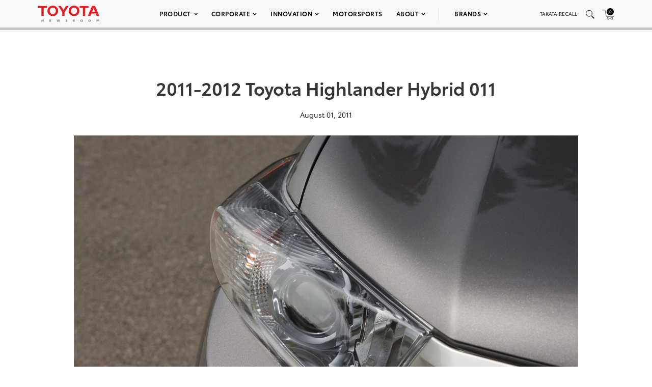

--- FILE ---
content_type: text/html; charset=utf-8
request_url: https://www.google.com/recaptcha/api2/anchor?ar=1&k=6Ldl55gUAAAAAODWLNyPR_2KfYHNm-DfOveo0xfH&co=aHR0cHM6Ly9wcmVzc3Jvb20udG95b3RhLmNvbTo0NDM.&hl=en&v=N67nZn4AqZkNcbeMu4prBgzg&size=normal&anchor-ms=20000&execute-ms=30000&cb=lasrs2e0bpmq
body_size: 49440
content:
<!DOCTYPE HTML><html dir="ltr" lang="en"><head><meta http-equiv="Content-Type" content="text/html; charset=UTF-8">
<meta http-equiv="X-UA-Compatible" content="IE=edge">
<title>reCAPTCHA</title>
<style type="text/css">
/* cyrillic-ext */
@font-face {
  font-family: 'Roboto';
  font-style: normal;
  font-weight: 400;
  font-stretch: 100%;
  src: url(//fonts.gstatic.com/s/roboto/v48/KFO7CnqEu92Fr1ME7kSn66aGLdTylUAMa3GUBHMdazTgWw.woff2) format('woff2');
  unicode-range: U+0460-052F, U+1C80-1C8A, U+20B4, U+2DE0-2DFF, U+A640-A69F, U+FE2E-FE2F;
}
/* cyrillic */
@font-face {
  font-family: 'Roboto';
  font-style: normal;
  font-weight: 400;
  font-stretch: 100%;
  src: url(//fonts.gstatic.com/s/roboto/v48/KFO7CnqEu92Fr1ME7kSn66aGLdTylUAMa3iUBHMdazTgWw.woff2) format('woff2');
  unicode-range: U+0301, U+0400-045F, U+0490-0491, U+04B0-04B1, U+2116;
}
/* greek-ext */
@font-face {
  font-family: 'Roboto';
  font-style: normal;
  font-weight: 400;
  font-stretch: 100%;
  src: url(//fonts.gstatic.com/s/roboto/v48/KFO7CnqEu92Fr1ME7kSn66aGLdTylUAMa3CUBHMdazTgWw.woff2) format('woff2');
  unicode-range: U+1F00-1FFF;
}
/* greek */
@font-face {
  font-family: 'Roboto';
  font-style: normal;
  font-weight: 400;
  font-stretch: 100%;
  src: url(//fonts.gstatic.com/s/roboto/v48/KFO7CnqEu92Fr1ME7kSn66aGLdTylUAMa3-UBHMdazTgWw.woff2) format('woff2');
  unicode-range: U+0370-0377, U+037A-037F, U+0384-038A, U+038C, U+038E-03A1, U+03A3-03FF;
}
/* math */
@font-face {
  font-family: 'Roboto';
  font-style: normal;
  font-weight: 400;
  font-stretch: 100%;
  src: url(//fonts.gstatic.com/s/roboto/v48/KFO7CnqEu92Fr1ME7kSn66aGLdTylUAMawCUBHMdazTgWw.woff2) format('woff2');
  unicode-range: U+0302-0303, U+0305, U+0307-0308, U+0310, U+0312, U+0315, U+031A, U+0326-0327, U+032C, U+032F-0330, U+0332-0333, U+0338, U+033A, U+0346, U+034D, U+0391-03A1, U+03A3-03A9, U+03B1-03C9, U+03D1, U+03D5-03D6, U+03F0-03F1, U+03F4-03F5, U+2016-2017, U+2034-2038, U+203C, U+2040, U+2043, U+2047, U+2050, U+2057, U+205F, U+2070-2071, U+2074-208E, U+2090-209C, U+20D0-20DC, U+20E1, U+20E5-20EF, U+2100-2112, U+2114-2115, U+2117-2121, U+2123-214F, U+2190, U+2192, U+2194-21AE, U+21B0-21E5, U+21F1-21F2, U+21F4-2211, U+2213-2214, U+2216-22FF, U+2308-230B, U+2310, U+2319, U+231C-2321, U+2336-237A, U+237C, U+2395, U+239B-23B7, U+23D0, U+23DC-23E1, U+2474-2475, U+25AF, U+25B3, U+25B7, U+25BD, U+25C1, U+25CA, U+25CC, U+25FB, U+266D-266F, U+27C0-27FF, U+2900-2AFF, U+2B0E-2B11, U+2B30-2B4C, U+2BFE, U+3030, U+FF5B, U+FF5D, U+1D400-1D7FF, U+1EE00-1EEFF;
}
/* symbols */
@font-face {
  font-family: 'Roboto';
  font-style: normal;
  font-weight: 400;
  font-stretch: 100%;
  src: url(//fonts.gstatic.com/s/roboto/v48/KFO7CnqEu92Fr1ME7kSn66aGLdTylUAMaxKUBHMdazTgWw.woff2) format('woff2');
  unicode-range: U+0001-000C, U+000E-001F, U+007F-009F, U+20DD-20E0, U+20E2-20E4, U+2150-218F, U+2190, U+2192, U+2194-2199, U+21AF, U+21E6-21F0, U+21F3, U+2218-2219, U+2299, U+22C4-22C6, U+2300-243F, U+2440-244A, U+2460-24FF, U+25A0-27BF, U+2800-28FF, U+2921-2922, U+2981, U+29BF, U+29EB, U+2B00-2BFF, U+4DC0-4DFF, U+FFF9-FFFB, U+10140-1018E, U+10190-1019C, U+101A0, U+101D0-101FD, U+102E0-102FB, U+10E60-10E7E, U+1D2C0-1D2D3, U+1D2E0-1D37F, U+1F000-1F0FF, U+1F100-1F1AD, U+1F1E6-1F1FF, U+1F30D-1F30F, U+1F315, U+1F31C, U+1F31E, U+1F320-1F32C, U+1F336, U+1F378, U+1F37D, U+1F382, U+1F393-1F39F, U+1F3A7-1F3A8, U+1F3AC-1F3AF, U+1F3C2, U+1F3C4-1F3C6, U+1F3CA-1F3CE, U+1F3D4-1F3E0, U+1F3ED, U+1F3F1-1F3F3, U+1F3F5-1F3F7, U+1F408, U+1F415, U+1F41F, U+1F426, U+1F43F, U+1F441-1F442, U+1F444, U+1F446-1F449, U+1F44C-1F44E, U+1F453, U+1F46A, U+1F47D, U+1F4A3, U+1F4B0, U+1F4B3, U+1F4B9, U+1F4BB, U+1F4BF, U+1F4C8-1F4CB, U+1F4D6, U+1F4DA, U+1F4DF, U+1F4E3-1F4E6, U+1F4EA-1F4ED, U+1F4F7, U+1F4F9-1F4FB, U+1F4FD-1F4FE, U+1F503, U+1F507-1F50B, U+1F50D, U+1F512-1F513, U+1F53E-1F54A, U+1F54F-1F5FA, U+1F610, U+1F650-1F67F, U+1F687, U+1F68D, U+1F691, U+1F694, U+1F698, U+1F6AD, U+1F6B2, U+1F6B9-1F6BA, U+1F6BC, U+1F6C6-1F6CF, U+1F6D3-1F6D7, U+1F6E0-1F6EA, U+1F6F0-1F6F3, U+1F6F7-1F6FC, U+1F700-1F7FF, U+1F800-1F80B, U+1F810-1F847, U+1F850-1F859, U+1F860-1F887, U+1F890-1F8AD, U+1F8B0-1F8BB, U+1F8C0-1F8C1, U+1F900-1F90B, U+1F93B, U+1F946, U+1F984, U+1F996, U+1F9E9, U+1FA00-1FA6F, U+1FA70-1FA7C, U+1FA80-1FA89, U+1FA8F-1FAC6, U+1FACE-1FADC, U+1FADF-1FAE9, U+1FAF0-1FAF8, U+1FB00-1FBFF;
}
/* vietnamese */
@font-face {
  font-family: 'Roboto';
  font-style: normal;
  font-weight: 400;
  font-stretch: 100%;
  src: url(//fonts.gstatic.com/s/roboto/v48/KFO7CnqEu92Fr1ME7kSn66aGLdTylUAMa3OUBHMdazTgWw.woff2) format('woff2');
  unicode-range: U+0102-0103, U+0110-0111, U+0128-0129, U+0168-0169, U+01A0-01A1, U+01AF-01B0, U+0300-0301, U+0303-0304, U+0308-0309, U+0323, U+0329, U+1EA0-1EF9, U+20AB;
}
/* latin-ext */
@font-face {
  font-family: 'Roboto';
  font-style: normal;
  font-weight: 400;
  font-stretch: 100%;
  src: url(//fonts.gstatic.com/s/roboto/v48/KFO7CnqEu92Fr1ME7kSn66aGLdTylUAMa3KUBHMdazTgWw.woff2) format('woff2');
  unicode-range: U+0100-02BA, U+02BD-02C5, U+02C7-02CC, U+02CE-02D7, U+02DD-02FF, U+0304, U+0308, U+0329, U+1D00-1DBF, U+1E00-1E9F, U+1EF2-1EFF, U+2020, U+20A0-20AB, U+20AD-20C0, U+2113, U+2C60-2C7F, U+A720-A7FF;
}
/* latin */
@font-face {
  font-family: 'Roboto';
  font-style: normal;
  font-weight: 400;
  font-stretch: 100%;
  src: url(//fonts.gstatic.com/s/roboto/v48/KFO7CnqEu92Fr1ME7kSn66aGLdTylUAMa3yUBHMdazQ.woff2) format('woff2');
  unicode-range: U+0000-00FF, U+0131, U+0152-0153, U+02BB-02BC, U+02C6, U+02DA, U+02DC, U+0304, U+0308, U+0329, U+2000-206F, U+20AC, U+2122, U+2191, U+2193, U+2212, U+2215, U+FEFF, U+FFFD;
}
/* cyrillic-ext */
@font-face {
  font-family: 'Roboto';
  font-style: normal;
  font-weight: 500;
  font-stretch: 100%;
  src: url(//fonts.gstatic.com/s/roboto/v48/KFO7CnqEu92Fr1ME7kSn66aGLdTylUAMa3GUBHMdazTgWw.woff2) format('woff2');
  unicode-range: U+0460-052F, U+1C80-1C8A, U+20B4, U+2DE0-2DFF, U+A640-A69F, U+FE2E-FE2F;
}
/* cyrillic */
@font-face {
  font-family: 'Roboto';
  font-style: normal;
  font-weight: 500;
  font-stretch: 100%;
  src: url(//fonts.gstatic.com/s/roboto/v48/KFO7CnqEu92Fr1ME7kSn66aGLdTylUAMa3iUBHMdazTgWw.woff2) format('woff2');
  unicode-range: U+0301, U+0400-045F, U+0490-0491, U+04B0-04B1, U+2116;
}
/* greek-ext */
@font-face {
  font-family: 'Roboto';
  font-style: normal;
  font-weight: 500;
  font-stretch: 100%;
  src: url(//fonts.gstatic.com/s/roboto/v48/KFO7CnqEu92Fr1ME7kSn66aGLdTylUAMa3CUBHMdazTgWw.woff2) format('woff2');
  unicode-range: U+1F00-1FFF;
}
/* greek */
@font-face {
  font-family: 'Roboto';
  font-style: normal;
  font-weight: 500;
  font-stretch: 100%;
  src: url(//fonts.gstatic.com/s/roboto/v48/KFO7CnqEu92Fr1ME7kSn66aGLdTylUAMa3-UBHMdazTgWw.woff2) format('woff2');
  unicode-range: U+0370-0377, U+037A-037F, U+0384-038A, U+038C, U+038E-03A1, U+03A3-03FF;
}
/* math */
@font-face {
  font-family: 'Roboto';
  font-style: normal;
  font-weight: 500;
  font-stretch: 100%;
  src: url(//fonts.gstatic.com/s/roboto/v48/KFO7CnqEu92Fr1ME7kSn66aGLdTylUAMawCUBHMdazTgWw.woff2) format('woff2');
  unicode-range: U+0302-0303, U+0305, U+0307-0308, U+0310, U+0312, U+0315, U+031A, U+0326-0327, U+032C, U+032F-0330, U+0332-0333, U+0338, U+033A, U+0346, U+034D, U+0391-03A1, U+03A3-03A9, U+03B1-03C9, U+03D1, U+03D5-03D6, U+03F0-03F1, U+03F4-03F5, U+2016-2017, U+2034-2038, U+203C, U+2040, U+2043, U+2047, U+2050, U+2057, U+205F, U+2070-2071, U+2074-208E, U+2090-209C, U+20D0-20DC, U+20E1, U+20E5-20EF, U+2100-2112, U+2114-2115, U+2117-2121, U+2123-214F, U+2190, U+2192, U+2194-21AE, U+21B0-21E5, U+21F1-21F2, U+21F4-2211, U+2213-2214, U+2216-22FF, U+2308-230B, U+2310, U+2319, U+231C-2321, U+2336-237A, U+237C, U+2395, U+239B-23B7, U+23D0, U+23DC-23E1, U+2474-2475, U+25AF, U+25B3, U+25B7, U+25BD, U+25C1, U+25CA, U+25CC, U+25FB, U+266D-266F, U+27C0-27FF, U+2900-2AFF, U+2B0E-2B11, U+2B30-2B4C, U+2BFE, U+3030, U+FF5B, U+FF5D, U+1D400-1D7FF, U+1EE00-1EEFF;
}
/* symbols */
@font-face {
  font-family: 'Roboto';
  font-style: normal;
  font-weight: 500;
  font-stretch: 100%;
  src: url(//fonts.gstatic.com/s/roboto/v48/KFO7CnqEu92Fr1ME7kSn66aGLdTylUAMaxKUBHMdazTgWw.woff2) format('woff2');
  unicode-range: U+0001-000C, U+000E-001F, U+007F-009F, U+20DD-20E0, U+20E2-20E4, U+2150-218F, U+2190, U+2192, U+2194-2199, U+21AF, U+21E6-21F0, U+21F3, U+2218-2219, U+2299, U+22C4-22C6, U+2300-243F, U+2440-244A, U+2460-24FF, U+25A0-27BF, U+2800-28FF, U+2921-2922, U+2981, U+29BF, U+29EB, U+2B00-2BFF, U+4DC0-4DFF, U+FFF9-FFFB, U+10140-1018E, U+10190-1019C, U+101A0, U+101D0-101FD, U+102E0-102FB, U+10E60-10E7E, U+1D2C0-1D2D3, U+1D2E0-1D37F, U+1F000-1F0FF, U+1F100-1F1AD, U+1F1E6-1F1FF, U+1F30D-1F30F, U+1F315, U+1F31C, U+1F31E, U+1F320-1F32C, U+1F336, U+1F378, U+1F37D, U+1F382, U+1F393-1F39F, U+1F3A7-1F3A8, U+1F3AC-1F3AF, U+1F3C2, U+1F3C4-1F3C6, U+1F3CA-1F3CE, U+1F3D4-1F3E0, U+1F3ED, U+1F3F1-1F3F3, U+1F3F5-1F3F7, U+1F408, U+1F415, U+1F41F, U+1F426, U+1F43F, U+1F441-1F442, U+1F444, U+1F446-1F449, U+1F44C-1F44E, U+1F453, U+1F46A, U+1F47D, U+1F4A3, U+1F4B0, U+1F4B3, U+1F4B9, U+1F4BB, U+1F4BF, U+1F4C8-1F4CB, U+1F4D6, U+1F4DA, U+1F4DF, U+1F4E3-1F4E6, U+1F4EA-1F4ED, U+1F4F7, U+1F4F9-1F4FB, U+1F4FD-1F4FE, U+1F503, U+1F507-1F50B, U+1F50D, U+1F512-1F513, U+1F53E-1F54A, U+1F54F-1F5FA, U+1F610, U+1F650-1F67F, U+1F687, U+1F68D, U+1F691, U+1F694, U+1F698, U+1F6AD, U+1F6B2, U+1F6B9-1F6BA, U+1F6BC, U+1F6C6-1F6CF, U+1F6D3-1F6D7, U+1F6E0-1F6EA, U+1F6F0-1F6F3, U+1F6F7-1F6FC, U+1F700-1F7FF, U+1F800-1F80B, U+1F810-1F847, U+1F850-1F859, U+1F860-1F887, U+1F890-1F8AD, U+1F8B0-1F8BB, U+1F8C0-1F8C1, U+1F900-1F90B, U+1F93B, U+1F946, U+1F984, U+1F996, U+1F9E9, U+1FA00-1FA6F, U+1FA70-1FA7C, U+1FA80-1FA89, U+1FA8F-1FAC6, U+1FACE-1FADC, U+1FADF-1FAE9, U+1FAF0-1FAF8, U+1FB00-1FBFF;
}
/* vietnamese */
@font-face {
  font-family: 'Roboto';
  font-style: normal;
  font-weight: 500;
  font-stretch: 100%;
  src: url(//fonts.gstatic.com/s/roboto/v48/KFO7CnqEu92Fr1ME7kSn66aGLdTylUAMa3OUBHMdazTgWw.woff2) format('woff2');
  unicode-range: U+0102-0103, U+0110-0111, U+0128-0129, U+0168-0169, U+01A0-01A1, U+01AF-01B0, U+0300-0301, U+0303-0304, U+0308-0309, U+0323, U+0329, U+1EA0-1EF9, U+20AB;
}
/* latin-ext */
@font-face {
  font-family: 'Roboto';
  font-style: normal;
  font-weight: 500;
  font-stretch: 100%;
  src: url(//fonts.gstatic.com/s/roboto/v48/KFO7CnqEu92Fr1ME7kSn66aGLdTylUAMa3KUBHMdazTgWw.woff2) format('woff2');
  unicode-range: U+0100-02BA, U+02BD-02C5, U+02C7-02CC, U+02CE-02D7, U+02DD-02FF, U+0304, U+0308, U+0329, U+1D00-1DBF, U+1E00-1E9F, U+1EF2-1EFF, U+2020, U+20A0-20AB, U+20AD-20C0, U+2113, U+2C60-2C7F, U+A720-A7FF;
}
/* latin */
@font-face {
  font-family: 'Roboto';
  font-style: normal;
  font-weight: 500;
  font-stretch: 100%;
  src: url(//fonts.gstatic.com/s/roboto/v48/KFO7CnqEu92Fr1ME7kSn66aGLdTylUAMa3yUBHMdazQ.woff2) format('woff2');
  unicode-range: U+0000-00FF, U+0131, U+0152-0153, U+02BB-02BC, U+02C6, U+02DA, U+02DC, U+0304, U+0308, U+0329, U+2000-206F, U+20AC, U+2122, U+2191, U+2193, U+2212, U+2215, U+FEFF, U+FFFD;
}
/* cyrillic-ext */
@font-face {
  font-family: 'Roboto';
  font-style: normal;
  font-weight: 900;
  font-stretch: 100%;
  src: url(//fonts.gstatic.com/s/roboto/v48/KFO7CnqEu92Fr1ME7kSn66aGLdTylUAMa3GUBHMdazTgWw.woff2) format('woff2');
  unicode-range: U+0460-052F, U+1C80-1C8A, U+20B4, U+2DE0-2DFF, U+A640-A69F, U+FE2E-FE2F;
}
/* cyrillic */
@font-face {
  font-family: 'Roboto';
  font-style: normal;
  font-weight: 900;
  font-stretch: 100%;
  src: url(//fonts.gstatic.com/s/roboto/v48/KFO7CnqEu92Fr1ME7kSn66aGLdTylUAMa3iUBHMdazTgWw.woff2) format('woff2');
  unicode-range: U+0301, U+0400-045F, U+0490-0491, U+04B0-04B1, U+2116;
}
/* greek-ext */
@font-face {
  font-family: 'Roboto';
  font-style: normal;
  font-weight: 900;
  font-stretch: 100%;
  src: url(//fonts.gstatic.com/s/roboto/v48/KFO7CnqEu92Fr1ME7kSn66aGLdTylUAMa3CUBHMdazTgWw.woff2) format('woff2');
  unicode-range: U+1F00-1FFF;
}
/* greek */
@font-face {
  font-family: 'Roboto';
  font-style: normal;
  font-weight: 900;
  font-stretch: 100%;
  src: url(//fonts.gstatic.com/s/roboto/v48/KFO7CnqEu92Fr1ME7kSn66aGLdTylUAMa3-UBHMdazTgWw.woff2) format('woff2');
  unicode-range: U+0370-0377, U+037A-037F, U+0384-038A, U+038C, U+038E-03A1, U+03A3-03FF;
}
/* math */
@font-face {
  font-family: 'Roboto';
  font-style: normal;
  font-weight: 900;
  font-stretch: 100%;
  src: url(//fonts.gstatic.com/s/roboto/v48/KFO7CnqEu92Fr1ME7kSn66aGLdTylUAMawCUBHMdazTgWw.woff2) format('woff2');
  unicode-range: U+0302-0303, U+0305, U+0307-0308, U+0310, U+0312, U+0315, U+031A, U+0326-0327, U+032C, U+032F-0330, U+0332-0333, U+0338, U+033A, U+0346, U+034D, U+0391-03A1, U+03A3-03A9, U+03B1-03C9, U+03D1, U+03D5-03D6, U+03F0-03F1, U+03F4-03F5, U+2016-2017, U+2034-2038, U+203C, U+2040, U+2043, U+2047, U+2050, U+2057, U+205F, U+2070-2071, U+2074-208E, U+2090-209C, U+20D0-20DC, U+20E1, U+20E5-20EF, U+2100-2112, U+2114-2115, U+2117-2121, U+2123-214F, U+2190, U+2192, U+2194-21AE, U+21B0-21E5, U+21F1-21F2, U+21F4-2211, U+2213-2214, U+2216-22FF, U+2308-230B, U+2310, U+2319, U+231C-2321, U+2336-237A, U+237C, U+2395, U+239B-23B7, U+23D0, U+23DC-23E1, U+2474-2475, U+25AF, U+25B3, U+25B7, U+25BD, U+25C1, U+25CA, U+25CC, U+25FB, U+266D-266F, U+27C0-27FF, U+2900-2AFF, U+2B0E-2B11, U+2B30-2B4C, U+2BFE, U+3030, U+FF5B, U+FF5D, U+1D400-1D7FF, U+1EE00-1EEFF;
}
/* symbols */
@font-face {
  font-family: 'Roboto';
  font-style: normal;
  font-weight: 900;
  font-stretch: 100%;
  src: url(//fonts.gstatic.com/s/roboto/v48/KFO7CnqEu92Fr1ME7kSn66aGLdTylUAMaxKUBHMdazTgWw.woff2) format('woff2');
  unicode-range: U+0001-000C, U+000E-001F, U+007F-009F, U+20DD-20E0, U+20E2-20E4, U+2150-218F, U+2190, U+2192, U+2194-2199, U+21AF, U+21E6-21F0, U+21F3, U+2218-2219, U+2299, U+22C4-22C6, U+2300-243F, U+2440-244A, U+2460-24FF, U+25A0-27BF, U+2800-28FF, U+2921-2922, U+2981, U+29BF, U+29EB, U+2B00-2BFF, U+4DC0-4DFF, U+FFF9-FFFB, U+10140-1018E, U+10190-1019C, U+101A0, U+101D0-101FD, U+102E0-102FB, U+10E60-10E7E, U+1D2C0-1D2D3, U+1D2E0-1D37F, U+1F000-1F0FF, U+1F100-1F1AD, U+1F1E6-1F1FF, U+1F30D-1F30F, U+1F315, U+1F31C, U+1F31E, U+1F320-1F32C, U+1F336, U+1F378, U+1F37D, U+1F382, U+1F393-1F39F, U+1F3A7-1F3A8, U+1F3AC-1F3AF, U+1F3C2, U+1F3C4-1F3C6, U+1F3CA-1F3CE, U+1F3D4-1F3E0, U+1F3ED, U+1F3F1-1F3F3, U+1F3F5-1F3F7, U+1F408, U+1F415, U+1F41F, U+1F426, U+1F43F, U+1F441-1F442, U+1F444, U+1F446-1F449, U+1F44C-1F44E, U+1F453, U+1F46A, U+1F47D, U+1F4A3, U+1F4B0, U+1F4B3, U+1F4B9, U+1F4BB, U+1F4BF, U+1F4C8-1F4CB, U+1F4D6, U+1F4DA, U+1F4DF, U+1F4E3-1F4E6, U+1F4EA-1F4ED, U+1F4F7, U+1F4F9-1F4FB, U+1F4FD-1F4FE, U+1F503, U+1F507-1F50B, U+1F50D, U+1F512-1F513, U+1F53E-1F54A, U+1F54F-1F5FA, U+1F610, U+1F650-1F67F, U+1F687, U+1F68D, U+1F691, U+1F694, U+1F698, U+1F6AD, U+1F6B2, U+1F6B9-1F6BA, U+1F6BC, U+1F6C6-1F6CF, U+1F6D3-1F6D7, U+1F6E0-1F6EA, U+1F6F0-1F6F3, U+1F6F7-1F6FC, U+1F700-1F7FF, U+1F800-1F80B, U+1F810-1F847, U+1F850-1F859, U+1F860-1F887, U+1F890-1F8AD, U+1F8B0-1F8BB, U+1F8C0-1F8C1, U+1F900-1F90B, U+1F93B, U+1F946, U+1F984, U+1F996, U+1F9E9, U+1FA00-1FA6F, U+1FA70-1FA7C, U+1FA80-1FA89, U+1FA8F-1FAC6, U+1FACE-1FADC, U+1FADF-1FAE9, U+1FAF0-1FAF8, U+1FB00-1FBFF;
}
/* vietnamese */
@font-face {
  font-family: 'Roboto';
  font-style: normal;
  font-weight: 900;
  font-stretch: 100%;
  src: url(//fonts.gstatic.com/s/roboto/v48/KFO7CnqEu92Fr1ME7kSn66aGLdTylUAMa3OUBHMdazTgWw.woff2) format('woff2');
  unicode-range: U+0102-0103, U+0110-0111, U+0128-0129, U+0168-0169, U+01A0-01A1, U+01AF-01B0, U+0300-0301, U+0303-0304, U+0308-0309, U+0323, U+0329, U+1EA0-1EF9, U+20AB;
}
/* latin-ext */
@font-face {
  font-family: 'Roboto';
  font-style: normal;
  font-weight: 900;
  font-stretch: 100%;
  src: url(//fonts.gstatic.com/s/roboto/v48/KFO7CnqEu92Fr1ME7kSn66aGLdTylUAMa3KUBHMdazTgWw.woff2) format('woff2');
  unicode-range: U+0100-02BA, U+02BD-02C5, U+02C7-02CC, U+02CE-02D7, U+02DD-02FF, U+0304, U+0308, U+0329, U+1D00-1DBF, U+1E00-1E9F, U+1EF2-1EFF, U+2020, U+20A0-20AB, U+20AD-20C0, U+2113, U+2C60-2C7F, U+A720-A7FF;
}
/* latin */
@font-face {
  font-family: 'Roboto';
  font-style: normal;
  font-weight: 900;
  font-stretch: 100%;
  src: url(//fonts.gstatic.com/s/roboto/v48/KFO7CnqEu92Fr1ME7kSn66aGLdTylUAMa3yUBHMdazQ.woff2) format('woff2');
  unicode-range: U+0000-00FF, U+0131, U+0152-0153, U+02BB-02BC, U+02C6, U+02DA, U+02DC, U+0304, U+0308, U+0329, U+2000-206F, U+20AC, U+2122, U+2191, U+2193, U+2212, U+2215, U+FEFF, U+FFFD;
}

</style>
<link rel="stylesheet" type="text/css" href="https://www.gstatic.com/recaptcha/releases/N67nZn4AqZkNcbeMu4prBgzg/styles__ltr.css">
<script nonce="Um5edHtJII4syCz6-SzxzQ" type="text/javascript">window['__recaptcha_api'] = 'https://www.google.com/recaptcha/api2/';</script>
<script type="text/javascript" src="https://www.gstatic.com/recaptcha/releases/N67nZn4AqZkNcbeMu4prBgzg/recaptcha__en.js" nonce="Um5edHtJII4syCz6-SzxzQ">
      
    </script></head>
<body><div id="rc-anchor-alert" class="rc-anchor-alert"></div>
<input type="hidden" id="recaptcha-token" value="[base64]">
<script type="text/javascript" nonce="Um5edHtJII4syCz6-SzxzQ">
      recaptcha.anchor.Main.init("[\x22ainput\x22,[\x22bgdata\x22,\x22\x22,\[base64]/[base64]/[base64]/bmV3IHJbeF0oY1swXSk6RT09Mj9uZXcgclt4XShjWzBdLGNbMV0pOkU9PTM/bmV3IHJbeF0oY1swXSxjWzFdLGNbMl0pOkU9PTQ/[base64]/[base64]/[base64]/[base64]/[base64]/[base64]/[base64]/[base64]\x22,\[base64]\x22,\x22J8K3HDcrY3szBDsxwrDCknTDqg/CuMOMw6EvwpoMw6zDisK/w71sRMO3woHDu8OEPCTCnmbDksK1wqA8wo4kw4Q/OWTCtWBkw40OfzvCosOpEsOMSHnCul0IIMOawroRdW87DcODw4bCvTUvwobDnMK8w4vDjMOADRtWaMKCwrzCssOXdD/Cg8OGw7nChCfCrsOIwqHCtsKTwqJVPjrChsKGUcOIaiLCq8KiwonClj8jwpnDl1wQwpDCsww9wq/CoMKlwqNcw6QVwpDDo8KdSsOpwrfDqidtw4Eqwr9ew6jDqcKtw6wXw7JjAMOaJCzDg3XDosOow5gBw7gQw68Sw4ofVTxFA8KRCMKbwpUMIF7DpyLDs8OVQ3c1EsK+Pkxmw4sKw7vDicOqw7fCqcK0BMKtTsOKX0HDvcK2J8Kfw6LCncOSI8OfwqXCl3vDk2/DrTHDgCo5AsKIB8O1Wi3DgcKLHnYbw4zCgy7Cjmk1woXDvMKcw6wKwq3CuMOEOcKKNMK/KMOGwrMSKz7CqUhtYg7CgsOWahE4P8KDwosqwoklQcOMw6BXw71ywqhTVcOeO8K8w7NYbzZuw6p9woHCucOBYcOjZSHCpMOUw5dBw6/[base64]/Dpytkwr/DuR/CsGUyFVTDq8K2OcOJWy/DrFpAKcKVwrZsMgnCiCxLw5pAw6DCncO5wqNpXWzCkDXCvSg2w63Dkj0Bwq/[base64]/DocKYwphqwpkTwrjCohnCu8ORVsKmwqloewwWFsO8wo8jw5jCpMOFwqZ0AsKQNMKmb0TDl8Klw43DtAjCu8K+UMOXfsO1J39lQgEDwrRYw7dZw6nDmjXChysuJsOWbxrDg38Ta8Onw4fClWJrwp/Cmi9Vc37Cqn3DoBhkw4BBS8OjQTxOw7kyFEhkwoXCjj7DsMOuw7llCMO1DMOjIsK9wrYfW8Kvw77DicOVU8KlwrTCvcOfG3LDssOYw4YDMkrChxjDmSw4F8OZcnIkw53DoH/CisKtI13Cu21Pw5FiwoDCkMK0wrXCoMKSZCTCgn/[base64]/CtyrCt3gzRcK6eMObwoNSw7kMw65jYQbDhMKFawXCmsKad8Khw5kSw6FtGsORw4DCscOLw5DDpQ7DkMKXw5/Cv8KrUlfCtm4sRcOpwpbDhsKTwq5xBSASPRLCmwxMwqvCpWgPw53CkMOvw5TCgcOqwobDs3LDmsO5w5bDtWnCmH7CgMKhHyRvwo1bSVLCnsOow6DCoHnDr3/[base64]/[base64]/CuGNPw5LCqsKgw6vCtlAPwoZmwq9nEMOQw77Ci8OiwobDosKkcmlbwqbCksK2LgTDssO9w6c1w4zDnsK2w55OfmnDl8ORPQrCg8K4wrBnKRlQw6Z4G8O4w4LCnMOVAEcCwo8PfMKlwoRzBhUaw7lgS2DDrcKkOirDlnQzS8O+wpzCk8OXw7/DjMOSw6VLw7fDgcOswpNNw6LDsMOswofCs8OgWBQyw4HCsMOgw5bDrSA5AitWw5TDq8OKElfDkF/CpMKrbnHChcKAecKcwoPCpMOiw4XCmcOKw55Dw7N+wot4w4DCpXbCuU/CsWzCrMOJwoDDgWpEw7VhdcKmecKwF8Olw4DCgcKFaMOjwrdXZCljFsK9KMOUw5cEwqBKRMK3wrlBUBRZw4xXWMK1wpEew5fDr19NSTHDkMOfwqfCnMOsJT3DncK2wqg1wr4Aw6dQJcOadmhYF8ObasKuJsO7LBPCuGQ/w5DDhGwPw4lPwrkEw7zCikUmPcOxwoDDpX4Bw7fCiGzCksKUFl7DhcOBFFlZU1EJJMKlwr/[base64]/CnMOKEkIGw7HDjMKwImLCjcKawoYQI3XCvV/DpcKzw7HCngkFw7DCrybCnsKyw6AWwqEIw6nDvRAOHsK6w7fDi20pPsOpUMKFKzrDr8K1ZRLCjcK8w647w5g/MwXDmsOuwqw5bMOAwq47bsOKdsO2YsOSJ3Vvw5FAw4JPwp/DgjjDsS/CjMKcwqXCr8KFacKRw6vChE/CiMO/[base64]/DkzzDl2x5w4xewr5jw7/Cjzdcw43DhTQLO8OGwqRuwrrDtsOAw7wMw5V/OMKsUFHCnm5OGsKXCCI4wqjCvMOiJ8OwAn0jw5VnY8KOBMKpw6l3w5DCuMODTQc1w4Uaw77CjiDCl8OkdsONAX3Ct8KgwqZfw6sFw4rDq2TDn0Juw7MxEwrDgBQlGMOhwpTDsUkew6nCicOwe0Egw4XCu8OwwoHDlMKUSyR6wrolwqvCjzQcZDXDnUDCn8OWwqTDrwB/HsOYWsKSwofDkUXCq1/Cp8K1AVcFw5BDFHHDpcO5VcO4w6jDkE/CuMO7w4kEXVNKw6LCn8OewpU3w5jDoUnDrQXDtEk/w4nDhcKgw5nDmcK/w4/Cpy4/w7Q/fMKoJWTCuR3DgUsdwqAXJ3UFO8Kywo96OVUEaiDCrh7CosKgEsK0V0rDthUYw5d1w4rCnH5Dw4QyZBjCh8K9wox3w7jDvcOBbUA9wqXDrcKbw7ZjKcOiwqoAw5/Dv8KMwo4Nw7Jvw7TDmMO/cgvDjDHCu8OCe0BcwrFlKkzDkMKPL8Ojw6dqw5Vlw4/DgMKbw7NgwrbCvsOOw4vCtUNAYSDCr8K5w6TDomlKw7h3w6TCpGdMw6jCpETCvsOkw6hXw5zCqcOmwrkfI8O3I8OBwp7Cu8K8wqhrU1M/w5VUw4fCtjnDjhwSQX4oB2rDtsKnZMK4wqlTJMOlccK6YRxEJsO6Az0rwrhhw708esK1EcOcwqbCvj/Ck1IdMsKUwpjDpjkIVsKIAsOsdFM2w5vDhsOcMmPDuMKfw4IQTTXDrcKew5Bnf8KgZCjDgX53w5F0woXDrMKFbcOtwqPDucKtwrvCpy9rw6jCksOrDDLDiMKQw6lsH8OAJnE9f8KKQsOzwp/DrjUuZcKVbsOWwp7CuETCr8KPesOJLSvCrcKIGMKhw40ZYQYZSsKcPsOfw6PCucKpw6w3T8KpUcOuw7tFw4bDqcKhHWrDpUw/wqBDIl5VwrnDsg7CocOVYXZkwqFcE3DDq8OywqDDgcOXw7TCn8KtwoLDmAQ+w6HChV/ChsKIwrBFRzXCh8KZwpvCi8KLw6Few5bDiE8gWHfCmzDDu2YIVFLDmjcPwrXCrVMiMcOlXURqeMKBw5rDk8OBw6zDmXAwXMKcNsK2IcKFw4IhM8KWC8Kxwr/DnwDChMKPwrl2wpPDsww4AnTClcO/wohiXE0+w4Zjw5EcV8Kbw7TCgmA2w6QYbSnCsMKvwq9/w5HDtsOES8Khc3VCIisjDcOIwqDDlMKCUS4/[base64]/w6pifg/DgiUwDH0Tw7kew7h7woTCtU/[base64]/[base64]/[base64]/DiwsdccKfa8Kgw7Mhw41uGg9Dw4x8w5cfEMOgTsO/[base64]/DrXNpw7h/[base64]/wrzDkMKlw5nCt8KHw7DDrsOlDGxec1dywqXDjUpVacKPEMO9KMK7wrEewqfCsgROw7IVwocXwrhWS1Amw5cKD1YyHcKbJ8KnYmo2w7jDl8O2w7HDjRMRb8OuRzvCscOpPsKYXHPCo8OWwpwKC8ONUMK2w7cpdMObYsKzw7Yow7BEwqnCjcOlwp/CjmrCrcKUw5J4AsKRY8KaRcK4EFfDpcOrXzhjcxYlw7ZmwrTDk8O7woQYw4vDjDMCw4/ClMKCwqbDisO4wr7CvcKkGcOcTMOpcEwiFsOxBcKGEsKIw6YowohXEyUPccK6wosWa8O7wr3DpsO4wr9eJzHCh8KWFsOHwqLCrX/DhhRSwpkLwrprwr80KMOHH8K3w7Q4Rm7Dp27Dum/CmsO4cDdLYQowwqnDhGhicsKjwp1RwrAfw4HDmG/[base64]/WAAMw4jDqMK1woRswowlw4nDnRlZw6xTSxFuw6LCpsKewrHCkjjDnS9xLcKwDMOsw5PDoMODwqBwQkVYOQcLU8OSF8OWMMOVAVnCi8KNOMKzI8KdwoXDmQLDhSUXXx4bw5TCt8KUHQbCnMO/DH7CgsOgRgPDh1XCgnnCqV3CnsKOwpB9w4bCg1I6dlvDjcOqRMKNwolATG3Cg8KXFBk5w5w/NwFHHAMPworCnsK9wokgwp3Cn8O9N8O9LsKYJiPDvcK5AcODOcOlwo1nVCLDtsOWXsOhe8KFwrdOLy5rwrTDvHQuKMONwqLDuMK+wo9Ww6fCuml7JSAQJ8KAcsOBw69VwposR8KIRgp5woPCtkHDkFHCnMK/w6fCu8KIwr05w7prBMOaw6XCmcK4QHzCtDJtwqLDkkpSw5U/UsOuSMKhdQE3w6YqesOKwpjDqcKSE8OyecKWwq8eR3/[base64]/CicOTdsO8B8K1J8OaTcOUOcOZByxtHxTDhcKZTMOHw6kebT51U8O8wr4YIsO3MMOdEMK7wpPDs8O0wohzasOECwHCrjbDpwvCgmvCug1hwoEPYVQ5VMOgworDp3fDvg4nw4/DrmHDmsO1McK3wolow5HCuMOFw6kbw7/CtcKswo9Rw5dowpHDlcOfw5rDgGbDuQ/DgcOWVTnCnsKtE8OpwonCklLDjMKIw6B4XcKBw608I8OJf8KlwqMbC8KEwrDDpsOKAx7Cjl3Dh1w8wpcGcFVAMUfDlV/CusKrDiUTwpIKwotJwqjDo8K+wo1ZW8Kew7Msw6YowrbCuQrDrnLCtsKVwqHDsl/Cs8O9wpPCpA/CpcOtTMOmawDCnCzCjFnDssOHB1lLwqbDjsO1w68cByZowrbDn3HDtsK8fR3CmsOWw7HCtMKCwqnCqsO/wrZSwo/CvFnCvgnDslrDrcKMHTjDr8K5L8OeT8OwFXh3w77Ct1vDki8sw53CqsOawpdJFcKAAjM1LMKCw51hwr3CmMKMOcKKfxFewpHDnkvDi347AgLDlMOmwrBvw5VTwrHDny3CucO/RMKdwosODcOTA8KCw4XDvWcdO8OeTEXDuiLDqzYWTcOvw6bDl1gtbsKWwr5AM8O/WRbCv8OcEcKnVsO/[base64]/w63CqMO7esKNwpnClcOtworCj8OvAsK7w7djeMOrw57ClMOEwrPDpMK7w5A5DsKLTcO3w4TDrcK7woxFwo7DsMOSXQgMRx1+w4YpS3Yxw7sHwqsNTnvCkMKPw6ZxwoNxaTnCusO8YwnCjz4nwq/DlMKbUHLDkDg9w7LDs8O4w77Cj8Kuwr8vw5tVAGpSGcOSw4PCuRzCkWgTeC3DicK3TsOcwoHCjMKow7rCvsOaw4DCsS8Ewph2WcOqF8Okw5fDm2s5w7t+acKmKcKZw7PDvMO7wpN/IsKJwo8mDsKgcCl/w4/CrMOAwqLDlQ9nZFVpVMKjwozDuQhDw7wcDMOjwop2XsKNw5vDo0FYwqNAwqd9wrp9wpnCrhjDk8K8AAjDuFjDn8OwS0LCvsKrOS7CoMOiZx1Ww5HCriXDicOQWMKFZB3CvcONw4/DgMKawp7DmAEBVVZQX8KKNGtRw79NRMOHwrtDBXdvw4HDtkItDS8qw6rDkMKpRcO6w69uw41Uw4QcwrrDgF47KTh7FSxoKnjCpsKpayULP3jDom/DmjnDu8OWG3NpJgoHXMKZwozDrEUOCB4IwpHCm8OsPMKqwqMsS8K9YFcdJHHCh8KgChbCmDl/QsKhw4rCk8KgNsKvAcOrAV/DosOUwrfDmiXCtEp5TsOnwoPDmMOQwrppw70Ywp/[base64]/[base64]/DjkhXw6fCm8OeRTUmwpwZLsK0WcK/RC/Cs8KJwro/NmzDhsOxH8KVw78YwpPDtTnCujHDli4Bw6MNw7/DpMOMwqhJNyjDkMKfwoHDsDUow73DtcKoPsKuw7TDjz7DqcK/wrfCg8K7worDjcO/[base64]/[base64]/Do8OpwpZKwrnCkV5CD8KnazPDjgp1GgTCqw/DpMOkw77CncOywp7DvxLCqFwXAMOtwozCjsOuOMKZw71Mwo/DgMKCwo99w4cTw5J+AcOTwpZ7X8O3wq4qw5tEecKDwqp0w47DvA5bwp/Dk8KvbmnClRplEzLDgsOyb8Oxw7rCtcOuwqM6LVbDsMO9w6vCl8KCe8KaCXjCtH0Pw4sow5DDjcK/wqTCpsKuecKfw6Mgwq4mw5XCgsOCbxlNTlEGw5V4wqBewrfCp8KYwo7DlATDhjPDpsK1UynCrcKifcKQdcKySMKVZAXDmcKdwq4vwr3DmnYtF3jCgMKmwr5wccKVUmPCtTDDkSUKwqNybhRtwrNpQ8OQKSbClUnDk8K7w7xZw4Blw4rCuX/CrsKLwrhhwqtwwqlNwqQtWwPCmsOwwoYrWMK0BcOlw5pAUl4rLR4DXMKyw4M5wpjChG41wpHDuGohJsKyD8KlVcKrXsKrwrFUMcOZwp1DwpLDoSZDwo8hHcKTwoE2ImZjwqwnC0/DimhBwoVSKMOOw6jCtMKILVpWwol9BjPCvR7DlMKBw5sWwoxfw5XDrHzDjMKTwpPDqcKiVyMtw47DvlrCk8OicjrDo8OyYcK/woXCk2fCl8OLEMKqC0DDmWwQwqrDj8KTZcO+wo/CmMORw7nDmj0Kw7DCiRAzwp1/wrZswqzCncKoCWTDnAtEa3pUfxNhbsO/wqchW8OnwrBkw4HDhMKtJMKIwp1cGQA9w4ZSZjJJw5VvF8KLLhdtwpbDksKvwpApVcOrVcKkw5jCjsKgw7d/wqvDqMKjAsKywoDCvWjCggo2LMOfLTXChHnCiWJkQHzClMOMwqhTw6ZLS8OGbRbCmcOhw6PDt8O9X2TDuMOOw5JmwpZaLHFSR8O/VQRPwpTCg8OGEzkcHSNDLcOLF8OTHiPDtwUpXMOhM8OpN3MCw47Dh8OOR8O2w4hvTmDDlDp1SxnCvcKLw4XDoT/[base64]/DlsOsw4VWajrDi8K/wp/[base64]/wojDr3p+d8KoBsOqw7vCisK3w6NnwrTCpsOYwo3DsyIaw6Usw6/DnRHCi3fCnVjCt1bCtcOAw4/DqcOdeXRpwqEFwpLCnlTCiMKbwq7CjwhaO3rCvMOoWlAED8KaeSZOwoDDuR3DisKYUFfCncO/N8O5w6vCksOvw6XDuMKSwozDl21swqQNIcKFwog5wotkw5PCmiHCk8OYaDjDtcOUW1/DkMOMcFxlEMO6YsKBwrbDs8OAw5vDm2wSDhTDjcK9wqJ4wrfChlvCtcKew5PDt8O/woMxw7/DhsK2eCbDiyR6FSXDvBUGw59TYw7Djh/[base64]/BsKhe8KqEsOKGcOLdcKbwqvDuSfCok/DrDRCIsKKw47Cv8O5wqrCocKQXcObwrvDl3I8NBbCnCHDvTFiL8Ksw6jDlQTDqCkyN8Onwod8wqVkdjnCoHMVQcKFwo/[base64]/DiwAqbAo9wqYUwofDlG00wqdzw4HDiHrDo8OdPMOWw43Ds8KfXsO7wrIUB8KBw6EawoAgwqTDksO/NC8xwrPCksKGwphKw7LDui7DoMKWDBLDhRpuwrrDlMKSw7Jhw6BFYcKZQTlfB0J2D8KEHMK4wpNiZR3Cu8O2X3HCpcOKwpvDtcK5w5AvTsKkdcOAAMOsdVE0w4ALISDCrMK3w4gmw7MgST9kwqLDoRrDqMOVw6F7woYzbsKSFsOlwrpsw7VHwr/ChAnDosK6Ij0AwrnDqgrCi0bDkl7DkHDDnw7Cp8OzwrgDRsKTU30VGMKOVMKXOTpABg/CjS/DiMOZw5TCqypHwrIrFEM+w4k0wpVVwrrCjE/[base64]/wr0Vw5onwq/CvQhBwro+w47CsgooWGAfGl3Cn8OvccKiRwIVw7dVb8ONwrs/TsK0wqNtw6DDkkknT8KYSnl3PMOnZWrCiSzClsOhagrDlRojw659fS5bw6PDkQHClHB7DEQWw7rCjD5swpghwoRVw687JcK8wr3Csl/DjMO8woLDnMODw5sXJsKCwox1w6c+woZedsOkJMKpw6nDsMKzw6nDjWnCoMO0w63DlsK/[base64]/DrTw0aWzDk0o4wogcAcKXfVPDpwg1wrFtwoLCiQbDq8Ofw7Ilw68nw6NYJGrDsMOIwqBIWkgAwqjCoS/Co8OyD8OtcsOnw4zCpihWIQlfRD/Cp1jDvBrCtVDDsGluaQBmN8KlDTvDmWjDknTCo8OIw6fDjcKiGcKDwrJOHsO2HcOzwqjCrmzCoxNHGsKmwrUJDGYQXW4QHcOCQW3Di8Oiw5gjw79nwpFpHQXDjw3CjsOhw6zCl1ktw47CiAJew4LDixLDpCsjFxvDicKMwqjCncK+wqNiw5/DnwnChcOGw5zCq0nCrjDChMOICTlDGsOAwppkwr/DiUkVw5h2wpU9A8OIw4FpbHrChcKXwp5gwoMKacOnPMK0woQUw6NBw6liw7fDjS3Dr8KUEkPDlGgLw4nDmMKfwq9uADzCk8KPw6lYw40uYhzDhGdWw5/[base64]/CksO7wrdrN8O8OyIQd8KQdURpwponwqHDlkJ/UkjDpCPDjcOeHsKCwqnDs0oqRMKfwokWcMOeGzrDnysaNnlVF2HCmMKYw4LDg8Ofw4nDrMOvS8OHV1I/[base64]/Doy7DssO5w78AwrlXeCJlwoDCsCtlQndUYsOIwpjDrh/DksOoKMOYDQRdU3nCiGrChcOAw5vCjRHCpcK/DsKuw5Mlw6XCqcKPw4FFKsO/F8OMw5zCtjVAJjXDpy7Cgl/Dn8KXeMOTCQN6w4Z7AgHCpcOFG8ODw6gMwo0wwq44woHDlsKHwpvDj2YLFCvDjcOgw47Cs8OQwqXDjy1jwpVRw7rDsHvChcOcfsKiwr/DmsKAXMKwdnkvKsO5wrnDuDbDosKfbsKNw5FEwqkUwpnDq8Osw7/DsGTCn8KwFsKRwrfDssKsS8Kew6oKw7sVw4pOT8K1wo5GwpkUSVTCg27DusOyU8O+wpzDgFbCpUxxf2jDh8OOw6jDp8Ocw5nCp8OKwonDjhfCmmMTwqViw67CqsKYwpfDu8OKworCqxfDmMObdFhNdHZWw6TDs2rDlsK6csOFIsOLw5zClcOPOsO9w5/CgQ3Dh8KDdsO6BEjDpnFPw74sw4V/TcOZwq/CmQlhwqVAGXROwojCl0rDu8KfXMOFw47DmAgOeA3DqTlrbGTDhm8gwqE5V8KFw7BMRsK2w4k3wpdiRsKKHcKUw6jDo8KPwr8lG1jDpHfClG0Be1I4w4MewoLCrsKbw70WaMOww43CvC/CqhvDrH/[base64]/wr1EMsKhL8Kow7RbBsKXF8ODwq7Dg1sZw4dMwoIzwoINBcOaw7Z6w6EWw4EewrfCr8OhwrhfM1/CnMKJw5gjVsKmw6Axwr8jw7/ClGnDmGdtwqTCkMOyw75nw50lAcKmVsKmw6vCvSLCkXzDtCjDmMK6ZcKscMOYIsO1NsKGwot9w6/Ci8KSw7jCi8Ocw5fDn8OTbBh2w60iScKtCyfDvMOqQVzDtXoYXcK3CcK/c8Kmw5xbw5EKw4dVw6BAMmYtUx3CtXs3wr3Dq8K7cjXDthnDjMOcwppjwr3DhEvDk8OxD8KwEDYlJMOJZcKFNiHDt1rDtHgUfMKdw5LDsMOTwo/DtwzCq8OZw4jCuhvCsSBewqMww7wvw75awqvDp8O7w7jDs8Onw45/SBtzIG7CmMKxwppQTcOWbENVw6oiw6rDssK2woVGw5VFwofCvsO+w4TCo8O8w4ojL1bDp1fChRY4w4omw6Vjw4zDo100wrIySsKjScOWwqXCsQlxVcKkI8OLwoNjw4VTwqQQw77DhVoBwrQzIztZMsOxZcOEwqHDhH4QQcObBWluCE9/NQURw47CpcKzw7d/wq1pSiw2W8KYwrBbw5tZw5/CoBsFwq/[base64]/Z1t8wqDCgcKJwptwIlHDph3CsnM7JydOw7fDhsORwr/ChMOvZsOQwobCiUg0aMO5w6o6woPCg8K8LRDCvcOXw7vChDEkw4jCpkt+wqMQIMKBw4ABCsOnbMKoN8OODMOqw4PDlzvCv8O1XkwoI0LDmsOZTcKCECtmRRI0wpR3wqdudMOhw5I9bhN2AsOSTcO0w4nDvzfCssOSwqPCqSvDtyvDgsK/KcOsw4ZvacKZG8KWeBLDl8Okwo/DpCd1wqfDicODfXjDv8K0wqrCsBLDkcKEVHIuw6N4PcONwqkFw4bDpz/DhCwYfsOhwoA6HMKsfXjCjzBSw7HChsO8JsK+w7PCm1PCo8OHGjfChzjDscO+CsOwRsK6wp/DqcKFfMOywovCiMKHw7vCrCPCtsOkLUd8TGjCgxVgw79kw6Q6wo3CmSZjEcKpIMOFDcKuwqMSbcOTw6PCuMKvKznDs8KRw6dFGMKCYRVzwqRWXMOvYjpATHs0wrwEYwYcUMKXecO0RMOvwqfCoMOvwrxdw5M/dsOuwrA5aH00wqLDu0s1GsOxQWICworDuMKJw5F6w5fChMKJZ8O6w6rDriTCicO8D8O8w7fDhFnCuyTCqcO+wp4jwqbDi3vCqcOyUMODHWHDucO8JcKmJcOCwoISw65ww5JbUD/[base64]/Dl8KzW0RRR3pScRxEwoc7wqvDtMKBTcOiZzPCnMK/Z04TYsO/IcKKw7rCp8KaaD1Bw6DCtBTDpG3CpMK/wqrDnDN+w4YvAzvCnV7Dp8KNwpl4NCcDAwXDo3vCohjDgsKrSMKuw5TCpSg4wpLCp8KiV8KeO8ObwoRoOsOeM0JUHMOywp0aKQ8jL8Osw55KNU1OwrnDkk8Ew5jDlsKDEcOJYSXDv2ATF27CjDNhYsOJUsKpKcOsw63DhMKEIxsOdMKILx/DpsKfwqRjQEgwTsO3GSd/[base64]/DtcK+P19aTB5XEWTChBNZJ1IQw7fDncKNZMK6GwlTw4zDpH/CnSTCtsO+w7bCtxh3c8Kxwo4hbsK/eVLCrmDCpsKuwqZdwo3CtVXCuMO/GUYNw5fCncOWQMOBBsOmwofDlVLCr08lTlvCmsOowrjCocO1N1zDrMOIwozCgkVHG0vCt8OuPsKhZ0fDnMOUDsOhJULCjsOtA8KRfS/DrsKhPcOzw5Usw5V6wrLCsMKoN8KSw5Y6w7Z3bQvCnsOqbsKPwoDCgsOcw4dBwpLClcO9VUoUw4bCncO0wp5bwo3DtMK1wpoMwo7CrlrDgXpsaAJ4w5Bcwp/Cu27CpxDCnmZSe3l7esOAOsKmwq3CsGzCtD3CosOKIkYMScOQAB4/[base64]/[base64]/CmcOewp7CqcOZbcKVXRLDhjHCp8KVdsK/wroDe3R8D3HCpxYeaj7CiyMowrYjf0wIccK5wq/DsMKgwoHCgXfDpWDCvSZ4WsOmUMKIwqtqbEnCtFtxw6xUwrzDsTFAw7nDlyXDlVladz3DriPDsh1Aw4EJQcKQLsOIDRXDrMKNwr3ChMKCwrnDo8O5K8KMVMO7wq1gwqPDhcK7wqo/woHDtsKLJl/[base64]/EMOnTDnDkBR/E8KLw7MOZcOJwoJmdMKfwqvCtWohQHM1BiktHMKFw4zDgsOjXsKUw7liw4DChBjCuSkXw7PCq2LCjsK0wq0xwo/DvGzCmE1JwqcTw7bDkDEww4t6w5bDil7ClXkIJFpAFARNwqDCpcOtAsKTcgYVbcOVwoHCtMOwwrDCu8ONwq1yfivDtWI3wpozGsOywpPDhRTDpsK2w6wNw4HCo8KBVD/Cl8KQw4HDplsmPi/CpMOswqFfJFhYTMO8w4PCkcKJOCc3w7XCm8ORw7/Cu8O0wotpW8OrTcOYw6Y4w5/DjnN3bQRhCMOkWUzCrsOVdV5Dw6zClMKfwo5QIkLCiA3CqcOADsOHQRbClyhgw4cXEWfDvsOHXsKMFn99fMKGL29XwpwDw7TCmMORRTLDum99w5zDhMO1wpE9wrTDvsO8wq/DnFXDnwQUwo/Ch8Oew5s7WWZjw51xw7s8w7HCkmpaT3PCvBDDt2ddCAJsKsORY00fwph2Xz57TwvDg1gpwrXDhMKbwoQEOQzDn2cJwqQ8w7zDqyZlfcKhMGohwpNmP8Obw5cTw5HCpFoiwozDqcOHPU7DtTjCoWpSwqhgFsK+w6gxwpvCk8OLw4zCjh5PQcKkc8O/aDLClDXCocKNwog/HsOYwrIUFsOVwp19wrhfPMKjHUPDuxrCtMOmEAMSwpIeKTPCly1TwoTCn8OieMKLasOeC8Kow6/Cr8O0wrFYw79xZQ7DvBB8QEccw6Uke8KxwphMwofCkAMVBcOgOn4bXsOdwpTDkS5XwopQE1LDswTDgQjDqkrDvsKOUMKdwoEiDxB5w55cw5hxwp9/F3zDv8OEYl/CjDZoVsKPwrnCsRJzcFvDpQ3CksKKwosBwoQNDyxndcKiw4ZuwqQzw6tIWz0fZsOPwrNgw6/[base64]/Dj0wbw65lFX8uTjp6wpdDw4XCtiTDty7CrX9Zw7BrwqwDw7cISsKMGxrDgELDhsOvwphFN1pwwoDCji1vdcONbcOgBMOoJ1wOPcKtdhNYw6EawoNZfcKgwpXCt8KFScObw6TDpWpYNE3CgVfDvsK7SVDDrMOCBy5/PcOcwposNBvDuVrCuQvCk8KgEVvChMOOwqE/VwZAPWLDmV/CjMOVF25SwrJvfTDDncKzwpV/wpE2IsKcwopdw4/CqcOGw4BLE1l2SUvDocKhFyPCkcKXw6/CrsKZwo5AB8OwLS9+UkPCkMOOwp95bmTCrsOjw5dYOUA9wpkeChnDv0vDtxQ9w5TDnjTCuMKrGMKcw7Mgw4gMBhMLXA5Aw4TDtQ9tw43Cog7Cu3p8AR/CjMOrc27CkMOnAsOXwpoBwovCuUZmwpI+w59ewrvCisOkdUfCq8KKw7PDhhfDm8OXw5nDrMK1QsOfwqLCtGc/[base64]/[base64]/[base64]/wpFFw5HDnsOsBnXDosOuw6oZcjzCg8OZKsOGMHHCokjCscOgfHEkG8KQOMKHMScrY8OTMsONVsK+IsOkChQ7GkQJasKPBwozVyLCuWZ6w4JWdQpPX8ORUHrCm39ew7gxw5xxdWhLw4jCh8O/P3Mrwp9Sw7Uyw4TDjTLCvmXDusKEJQ/Cv1/DlcKge8Kiw5A7SMKqAUPDkcKew4LCgXjDtXzDolkQwqHCtnzDqcOKacOSUyE8OlrCt8KRwoZiw7J+w79tw5fDtMKHWcKwNMKuwpdmUyBcW8O0bUopwrErTlcbwqUWwqIuaQkcTyZUwr/CvATDsm7CtcOfwo1jw5/CkR/CmcO4Q3bCpkZvworDvSNLQW7DpyZGwr3DiHw/wofCsMOAw4XDpSHCvjzCnHx+ZgUWw67CpSA9wp/Cn8O4woLDgF87wpIvPiPCthdRwpLDpsOqJA/CkMO1Yg/[base64]/Ds8OowroVVX7Ch8OTYsKIbcOzScOtSGjCrwbDkyXDmyweAkYYcFJ9w6xAw7/CtxPDpMKLcTAgMxnChMKEw7YnwoRDFB/CtcO4wqvDnMODw7vChinDrMOYw5snwqHDvsKjw6B1FBLDisKRMsKTPMK8f8KCHcKuVsKiQgVTQULCiVvCtsK2QnjChcKmw67ClsOFw7vCpRHCngQaw6rCgAx0RXDCoWwKw5zCnGbDmTwgZgXCkyBqLsK9w6Y3LV/CrcOnKsOvwpbCjMKAwp/CnsOBw6Q1w4NAwpvClSQwFWs3JMKNwrlxw5UFwot2wq3Cl8O6PcKbKcOkCVJwclkQwpBwMMKqKsOoQ8OBw4cFw4MuwrfCmAlSdsOcw6XDhMOqwoQJw6/Co1vDhsOEdsKYAkQ+S37CsMOfw4DDs8KBwqfClTjDgF4IwpYZBsK9wrTDoizDucKWNcKicjbDpcOkUH1lwobCo8KnYXfCuR5jwrXCjlMyNFB4A1h1wrtjIytkw7XCkihqb2/Dr2fCtcOywoZgw7rDksOLL8Obwr00wobCtTNAw5TDmEvCuyRXw6Jkw7RhYMKgaMO6fcK9wqhhw5/DvUcnwofCrT8Qw6ktw4AeF8O+w4VcJ8KdEsKywoZ5NMOCBFzCoAfCgsKow7kXJ8OjwrvDq3/CocKfXcKvJMK3w748Ozxdwpo2wrPCrcODwqpXw7BoGFEYKTzChMKoYMKhw6/CrsOxw5F/[base64]/CgsKEwqXDkMK+w4jCsw5sHUouw40vw4rCl1xsEVPCqXjDmcOAw4bDuAjCssOQGVjCtsKrfD/[base64]/[base64]/CoSJ1U8K8wrp3w64+w7Z3f3/Dp2kxXQPCtcO9wrXCpzpkwoAowokiwq/CpcKjcsKqPGTCgMO6w5nDucOKCMKNQhLDkidmY8OzLW1lw67Dl1DCucKDwpBmAxMGw40pw7PClMOFwpvDuMKuw7UhJ8Ojw49IwqPCt8OqHsKEwr8BVn7DnRXClMOFwq7DuQkvw6J0c8OKwqTCl8KZecO8wpF/w4/CgkF1Ki8OI3U0JkHCicOXwq5vR2nDoMONDQDCh3V+wq/DmcKYwqHDisKxGjl8JTx3MElLS1fDvcKBBQsCwrjCgQvDtcK6CHBLw7QwwpVHwoDDtcKAw58FWFtTWMO1TAMNw74JVcKWJiTClsOow7pKwqHDtsKxasKhw6vCmE3CqWpmwrLDu8OPw6vDlkjDnMOfwp3CosO1JcKRFMKSMsKkwrnDmMKKGcKkw5HCp8O3wpYobh/DsHTDnFFww5JLKMOTwphWAMOEw454V8K3GcOowrEpw7hEXg/CiMKaZSzDkRzCt0PCg8KYLsKBw68PwqLDhhQUMggLw75LwrZ/[base64]/woRfw5nCszI/VsOMbsOlCQzCn1jCjzg7XCUSwoQMw4wWw4huwrxow5LCocK+UcKkwrvDojl6w50ZwpDCszIswqlkw7fClsO2Hh7ClB9NG8Oswo59w4xIw63CtELDjsKnw6EPF0F4wqgFw65QwrUBCVEhwoPCtcKpK8OowrrCnXEzwpM/DxZLwpXCsMKMw48Rw5nDoSJUw73Dpg8jScOPFsOEw6bCt29Hwp/[base64]/wrEiOsOtMn1/w57DisK4w5kyw43DtE7DoMOyJR81STw2w5QhA8Kcw6rDjloPw7/[base64]/JBnDuMO1w5BqwrAGF8Oqw5w7V8KqQnVaQsO7w4bDhRdbwqjCgwvDuDDCuU3DpMOLwrdWw6zDoy3DhCJ7w6sBwr7CucOrwrUwNXbDtMOcKDNeFSJUwo5DYkXCs8OZBcKHQTwTwpRuwrIxGcK1D8OGw5/[base64]/CocKsw5c/aF54wpfDhMOswpHDucKrwqYOdsKSw5nDrMOwe8OLNsOMKQJNL8OmwpTCk1YQwrrCpH08w4NbwpLDtxJmVsKqGsK8UMOPbsO1w5oeCMObDxLDvMO0OMKXw44EbGHDtcKjw4PDgA3DtTIoUnV+Oy0two3Dg3PDr1LDlsO/MELDgizDmV7CrirCo8KLwr0Nw65fUH0BwrXCugovwoDDhcO/[base64]/[base64]/[base64]/[base64]/[base64]/DuTpJwq1sw7dewpvDjMOpYidbbR3CuMO9KHPCucK6w4TCm1Jpw7/CiA7DrcKUw6vCkBfCvGoURkB1wrrDqX3DuG1gS8KOwo8jQC7DhScKTcOKw4zDk1FfwqDCssOQYwjCv3TCrcKmcsOvJUnCm8OFWRBfXSstb2BDwqPCoAjDhh9yw7LClADCqmpFP8K9wojDmhbDnF8Bw5/CmsOGGi3CoMO6OcOqPk42SxfDogJowo4DwqTDtSXDqTQDwqHDvMKKQcKzLMKlw53DnsKhw4FSO8OIMMKHOW7CoSjDhVk4ICvCtsO5wqk1cmpaw4vDrlkaVgrCowQ+GcK7Wldxwo3CmQXDpmsBw5Muw68JSQ\\u003d\\u003d\x22],null,[\x22conf\x22,null,\x226Ldl55gUAAAAAODWLNyPR_2KfYHNm-DfOveo0xfH\x22,0,null,null,null,1,[21,125,63,73,95,87,41,43,42,83,102,105,109,121],[7059694,852],0,null,null,null,null,0,null,0,1,700,1,null,0,\[base64]/76lBhmnigkZhAoZnOKMAhnM8xEZ\x22,0,0,null,null,1,null,0,0,null,null,null,0],\x22https://pressroom.toyota.com:443\x22,null,[1,1,1],null,null,null,0,3600,[\x22https://www.google.com/intl/en/policies/privacy/\x22,\x22https://www.google.com/intl/en/policies/terms/\x22],\x22nPNBa5YTCKdN24J8YZWn4PVDMzo2E3CPnjQ8S8EXd1s\\u003d\x22,0,0,null,1,1769920862295,0,0,[35],null,[190,138,21,219,191],\x22RC-itTHqMpipvW_Tg\x22,null,null,null,null,null,\x220dAFcWeA6kBenyldOjQg3aVfEMe7foHR8GE34m_fp5PSQyZPteTyT_rqdygouN8doiIoUDEeWLr5mjQBmFBGGBmzfLYxvbXTV_Dw\x22,1770003662586]");
    </script></body></html>